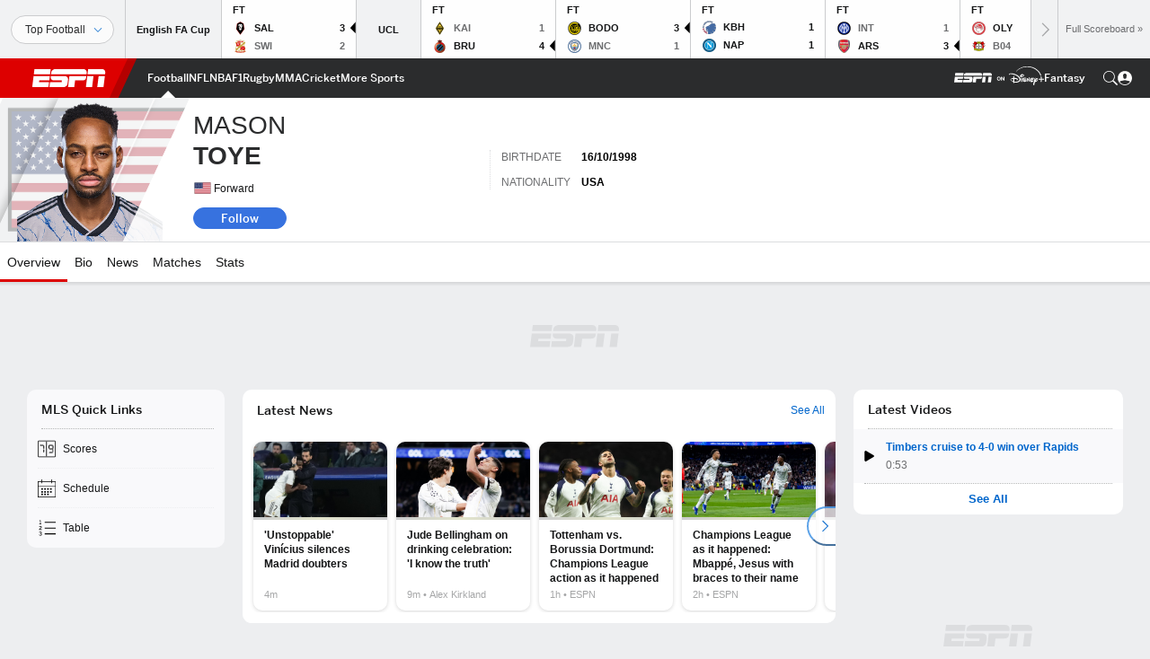

--- FILE ---
content_type: text/html; charset=utf-8
request_url: https://www.google.com/recaptcha/enterprise/anchor?ar=1&k=6LciB_gZAAAAAA_mwJ4G0XZ0BXWvLTt67V7YizXx&co=aHR0cHM6Ly9jZG4ucmVnaXN0ZXJkaXNuZXkuZ28uY29tOjQ0Mw..&hl=en&v=PoyoqOPhxBO7pBk68S4YbpHZ&size=invisible&anchor-ms=20000&execute-ms=30000&cb=43j4ffiechn2
body_size: 48896
content:
<!DOCTYPE HTML><html dir="ltr" lang="en"><head><meta http-equiv="Content-Type" content="text/html; charset=UTF-8">
<meta http-equiv="X-UA-Compatible" content="IE=edge">
<title>reCAPTCHA</title>
<style type="text/css">
/* cyrillic-ext */
@font-face {
  font-family: 'Roboto';
  font-style: normal;
  font-weight: 400;
  font-stretch: 100%;
  src: url(//fonts.gstatic.com/s/roboto/v48/KFO7CnqEu92Fr1ME7kSn66aGLdTylUAMa3GUBHMdazTgWw.woff2) format('woff2');
  unicode-range: U+0460-052F, U+1C80-1C8A, U+20B4, U+2DE0-2DFF, U+A640-A69F, U+FE2E-FE2F;
}
/* cyrillic */
@font-face {
  font-family: 'Roboto';
  font-style: normal;
  font-weight: 400;
  font-stretch: 100%;
  src: url(//fonts.gstatic.com/s/roboto/v48/KFO7CnqEu92Fr1ME7kSn66aGLdTylUAMa3iUBHMdazTgWw.woff2) format('woff2');
  unicode-range: U+0301, U+0400-045F, U+0490-0491, U+04B0-04B1, U+2116;
}
/* greek-ext */
@font-face {
  font-family: 'Roboto';
  font-style: normal;
  font-weight: 400;
  font-stretch: 100%;
  src: url(//fonts.gstatic.com/s/roboto/v48/KFO7CnqEu92Fr1ME7kSn66aGLdTylUAMa3CUBHMdazTgWw.woff2) format('woff2');
  unicode-range: U+1F00-1FFF;
}
/* greek */
@font-face {
  font-family: 'Roboto';
  font-style: normal;
  font-weight: 400;
  font-stretch: 100%;
  src: url(//fonts.gstatic.com/s/roboto/v48/KFO7CnqEu92Fr1ME7kSn66aGLdTylUAMa3-UBHMdazTgWw.woff2) format('woff2');
  unicode-range: U+0370-0377, U+037A-037F, U+0384-038A, U+038C, U+038E-03A1, U+03A3-03FF;
}
/* math */
@font-face {
  font-family: 'Roboto';
  font-style: normal;
  font-weight: 400;
  font-stretch: 100%;
  src: url(//fonts.gstatic.com/s/roboto/v48/KFO7CnqEu92Fr1ME7kSn66aGLdTylUAMawCUBHMdazTgWw.woff2) format('woff2');
  unicode-range: U+0302-0303, U+0305, U+0307-0308, U+0310, U+0312, U+0315, U+031A, U+0326-0327, U+032C, U+032F-0330, U+0332-0333, U+0338, U+033A, U+0346, U+034D, U+0391-03A1, U+03A3-03A9, U+03B1-03C9, U+03D1, U+03D5-03D6, U+03F0-03F1, U+03F4-03F5, U+2016-2017, U+2034-2038, U+203C, U+2040, U+2043, U+2047, U+2050, U+2057, U+205F, U+2070-2071, U+2074-208E, U+2090-209C, U+20D0-20DC, U+20E1, U+20E5-20EF, U+2100-2112, U+2114-2115, U+2117-2121, U+2123-214F, U+2190, U+2192, U+2194-21AE, U+21B0-21E5, U+21F1-21F2, U+21F4-2211, U+2213-2214, U+2216-22FF, U+2308-230B, U+2310, U+2319, U+231C-2321, U+2336-237A, U+237C, U+2395, U+239B-23B7, U+23D0, U+23DC-23E1, U+2474-2475, U+25AF, U+25B3, U+25B7, U+25BD, U+25C1, U+25CA, U+25CC, U+25FB, U+266D-266F, U+27C0-27FF, U+2900-2AFF, U+2B0E-2B11, U+2B30-2B4C, U+2BFE, U+3030, U+FF5B, U+FF5D, U+1D400-1D7FF, U+1EE00-1EEFF;
}
/* symbols */
@font-face {
  font-family: 'Roboto';
  font-style: normal;
  font-weight: 400;
  font-stretch: 100%;
  src: url(//fonts.gstatic.com/s/roboto/v48/KFO7CnqEu92Fr1ME7kSn66aGLdTylUAMaxKUBHMdazTgWw.woff2) format('woff2');
  unicode-range: U+0001-000C, U+000E-001F, U+007F-009F, U+20DD-20E0, U+20E2-20E4, U+2150-218F, U+2190, U+2192, U+2194-2199, U+21AF, U+21E6-21F0, U+21F3, U+2218-2219, U+2299, U+22C4-22C6, U+2300-243F, U+2440-244A, U+2460-24FF, U+25A0-27BF, U+2800-28FF, U+2921-2922, U+2981, U+29BF, U+29EB, U+2B00-2BFF, U+4DC0-4DFF, U+FFF9-FFFB, U+10140-1018E, U+10190-1019C, U+101A0, U+101D0-101FD, U+102E0-102FB, U+10E60-10E7E, U+1D2C0-1D2D3, U+1D2E0-1D37F, U+1F000-1F0FF, U+1F100-1F1AD, U+1F1E6-1F1FF, U+1F30D-1F30F, U+1F315, U+1F31C, U+1F31E, U+1F320-1F32C, U+1F336, U+1F378, U+1F37D, U+1F382, U+1F393-1F39F, U+1F3A7-1F3A8, U+1F3AC-1F3AF, U+1F3C2, U+1F3C4-1F3C6, U+1F3CA-1F3CE, U+1F3D4-1F3E0, U+1F3ED, U+1F3F1-1F3F3, U+1F3F5-1F3F7, U+1F408, U+1F415, U+1F41F, U+1F426, U+1F43F, U+1F441-1F442, U+1F444, U+1F446-1F449, U+1F44C-1F44E, U+1F453, U+1F46A, U+1F47D, U+1F4A3, U+1F4B0, U+1F4B3, U+1F4B9, U+1F4BB, U+1F4BF, U+1F4C8-1F4CB, U+1F4D6, U+1F4DA, U+1F4DF, U+1F4E3-1F4E6, U+1F4EA-1F4ED, U+1F4F7, U+1F4F9-1F4FB, U+1F4FD-1F4FE, U+1F503, U+1F507-1F50B, U+1F50D, U+1F512-1F513, U+1F53E-1F54A, U+1F54F-1F5FA, U+1F610, U+1F650-1F67F, U+1F687, U+1F68D, U+1F691, U+1F694, U+1F698, U+1F6AD, U+1F6B2, U+1F6B9-1F6BA, U+1F6BC, U+1F6C6-1F6CF, U+1F6D3-1F6D7, U+1F6E0-1F6EA, U+1F6F0-1F6F3, U+1F6F7-1F6FC, U+1F700-1F7FF, U+1F800-1F80B, U+1F810-1F847, U+1F850-1F859, U+1F860-1F887, U+1F890-1F8AD, U+1F8B0-1F8BB, U+1F8C0-1F8C1, U+1F900-1F90B, U+1F93B, U+1F946, U+1F984, U+1F996, U+1F9E9, U+1FA00-1FA6F, U+1FA70-1FA7C, U+1FA80-1FA89, U+1FA8F-1FAC6, U+1FACE-1FADC, U+1FADF-1FAE9, U+1FAF0-1FAF8, U+1FB00-1FBFF;
}
/* vietnamese */
@font-face {
  font-family: 'Roboto';
  font-style: normal;
  font-weight: 400;
  font-stretch: 100%;
  src: url(//fonts.gstatic.com/s/roboto/v48/KFO7CnqEu92Fr1ME7kSn66aGLdTylUAMa3OUBHMdazTgWw.woff2) format('woff2');
  unicode-range: U+0102-0103, U+0110-0111, U+0128-0129, U+0168-0169, U+01A0-01A1, U+01AF-01B0, U+0300-0301, U+0303-0304, U+0308-0309, U+0323, U+0329, U+1EA0-1EF9, U+20AB;
}
/* latin-ext */
@font-face {
  font-family: 'Roboto';
  font-style: normal;
  font-weight: 400;
  font-stretch: 100%;
  src: url(//fonts.gstatic.com/s/roboto/v48/KFO7CnqEu92Fr1ME7kSn66aGLdTylUAMa3KUBHMdazTgWw.woff2) format('woff2');
  unicode-range: U+0100-02BA, U+02BD-02C5, U+02C7-02CC, U+02CE-02D7, U+02DD-02FF, U+0304, U+0308, U+0329, U+1D00-1DBF, U+1E00-1E9F, U+1EF2-1EFF, U+2020, U+20A0-20AB, U+20AD-20C0, U+2113, U+2C60-2C7F, U+A720-A7FF;
}
/* latin */
@font-face {
  font-family: 'Roboto';
  font-style: normal;
  font-weight: 400;
  font-stretch: 100%;
  src: url(//fonts.gstatic.com/s/roboto/v48/KFO7CnqEu92Fr1ME7kSn66aGLdTylUAMa3yUBHMdazQ.woff2) format('woff2');
  unicode-range: U+0000-00FF, U+0131, U+0152-0153, U+02BB-02BC, U+02C6, U+02DA, U+02DC, U+0304, U+0308, U+0329, U+2000-206F, U+20AC, U+2122, U+2191, U+2193, U+2212, U+2215, U+FEFF, U+FFFD;
}
/* cyrillic-ext */
@font-face {
  font-family: 'Roboto';
  font-style: normal;
  font-weight: 500;
  font-stretch: 100%;
  src: url(//fonts.gstatic.com/s/roboto/v48/KFO7CnqEu92Fr1ME7kSn66aGLdTylUAMa3GUBHMdazTgWw.woff2) format('woff2');
  unicode-range: U+0460-052F, U+1C80-1C8A, U+20B4, U+2DE0-2DFF, U+A640-A69F, U+FE2E-FE2F;
}
/* cyrillic */
@font-face {
  font-family: 'Roboto';
  font-style: normal;
  font-weight: 500;
  font-stretch: 100%;
  src: url(//fonts.gstatic.com/s/roboto/v48/KFO7CnqEu92Fr1ME7kSn66aGLdTylUAMa3iUBHMdazTgWw.woff2) format('woff2');
  unicode-range: U+0301, U+0400-045F, U+0490-0491, U+04B0-04B1, U+2116;
}
/* greek-ext */
@font-face {
  font-family: 'Roboto';
  font-style: normal;
  font-weight: 500;
  font-stretch: 100%;
  src: url(//fonts.gstatic.com/s/roboto/v48/KFO7CnqEu92Fr1ME7kSn66aGLdTylUAMa3CUBHMdazTgWw.woff2) format('woff2');
  unicode-range: U+1F00-1FFF;
}
/* greek */
@font-face {
  font-family: 'Roboto';
  font-style: normal;
  font-weight: 500;
  font-stretch: 100%;
  src: url(//fonts.gstatic.com/s/roboto/v48/KFO7CnqEu92Fr1ME7kSn66aGLdTylUAMa3-UBHMdazTgWw.woff2) format('woff2');
  unicode-range: U+0370-0377, U+037A-037F, U+0384-038A, U+038C, U+038E-03A1, U+03A3-03FF;
}
/* math */
@font-face {
  font-family: 'Roboto';
  font-style: normal;
  font-weight: 500;
  font-stretch: 100%;
  src: url(//fonts.gstatic.com/s/roboto/v48/KFO7CnqEu92Fr1ME7kSn66aGLdTylUAMawCUBHMdazTgWw.woff2) format('woff2');
  unicode-range: U+0302-0303, U+0305, U+0307-0308, U+0310, U+0312, U+0315, U+031A, U+0326-0327, U+032C, U+032F-0330, U+0332-0333, U+0338, U+033A, U+0346, U+034D, U+0391-03A1, U+03A3-03A9, U+03B1-03C9, U+03D1, U+03D5-03D6, U+03F0-03F1, U+03F4-03F5, U+2016-2017, U+2034-2038, U+203C, U+2040, U+2043, U+2047, U+2050, U+2057, U+205F, U+2070-2071, U+2074-208E, U+2090-209C, U+20D0-20DC, U+20E1, U+20E5-20EF, U+2100-2112, U+2114-2115, U+2117-2121, U+2123-214F, U+2190, U+2192, U+2194-21AE, U+21B0-21E5, U+21F1-21F2, U+21F4-2211, U+2213-2214, U+2216-22FF, U+2308-230B, U+2310, U+2319, U+231C-2321, U+2336-237A, U+237C, U+2395, U+239B-23B7, U+23D0, U+23DC-23E1, U+2474-2475, U+25AF, U+25B3, U+25B7, U+25BD, U+25C1, U+25CA, U+25CC, U+25FB, U+266D-266F, U+27C0-27FF, U+2900-2AFF, U+2B0E-2B11, U+2B30-2B4C, U+2BFE, U+3030, U+FF5B, U+FF5D, U+1D400-1D7FF, U+1EE00-1EEFF;
}
/* symbols */
@font-face {
  font-family: 'Roboto';
  font-style: normal;
  font-weight: 500;
  font-stretch: 100%;
  src: url(//fonts.gstatic.com/s/roboto/v48/KFO7CnqEu92Fr1ME7kSn66aGLdTylUAMaxKUBHMdazTgWw.woff2) format('woff2');
  unicode-range: U+0001-000C, U+000E-001F, U+007F-009F, U+20DD-20E0, U+20E2-20E4, U+2150-218F, U+2190, U+2192, U+2194-2199, U+21AF, U+21E6-21F0, U+21F3, U+2218-2219, U+2299, U+22C4-22C6, U+2300-243F, U+2440-244A, U+2460-24FF, U+25A0-27BF, U+2800-28FF, U+2921-2922, U+2981, U+29BF, U+29EB, U+2B00-2BFF, U+4DC0-4DFF, U+FFF9-FFFB, U+10140-1018E, U+10190-1019C, U+101A0, U+101D0-101FD, U+102E0-102FB, U+10E60-10E7E, U+1D2C0-1D2D3, U+1D2E0-1D37F, U+1F000-1F0FF, U+1F100-1F1AD, U+1F1E6-1F1FF, U+1F30D-1F30F, U+1F315, U+1F31C, U+1F31E, U+1F320-1F32C, U+1F336, U+1F378, U+1F37D, U+1F382, U+1F393-1F39F, U+1F3A7-1F3A8, U+1F3AC-1F3AF, U+1F3C2, U+1F3C4-1F3C6, U+1F3CA-1F3CE, U+1F3D4-1F3E0, U+1F3ED, U+1F3F1-1F3F3, U+1F3F5-1F3F7, U+1F408, U+1F415, U+1F41F, U+1F426, U+1F43F, U+1F441-1F442, U+1F444, U+1F446-1F449, U+1F44C-1F44E, U+1F453, U+1F46A, U+1F47D, U+1F4A3, U+1F4B0, U+1F4B3, U+1F4B9, U+1F4BB, U+1F4BF, U+1F4C8-1F4CB, U+1F4D6, U+1F4DA, U+1F4DF, U+1F4E3-1F4E6, U+1F4EA-1F4ED, U+1F4F7, U+1F4F9-1F4FB, U+1F4FD-1F4FE, U+1F503, U+1F507-1F50B, U+1F50D, U+1F512-1F513, U+1F53E-1F54A, U+1F54F-1F5FA, U+1F610, U+1F650-1F67F, U+1F687, U+1F68D, U+1F691, U+1F694, U+1F698, U+1F6AD, U+1F6B2, U+1F6B9-1F6BA, U+1F6BC, U+1F6C6-1F6CF, U+1F6D3-1F6D7, U+1F6E0-1F6EA, U+1F6F0-1F6F3, U+1F6F7-1F6FC, U+1F700-1F7FF, U+1F800-1F80B, U+1F810-1F847, U+1F850-1F859, U+1F860-1F887, U+1F890-1F8AD, U+1F8B0-1F8BB, U+1F8C0-1F8C1, U+1F900-1F90B, U+1F93B, U+1F946, U+1F984, U+1F996, U+1F9E9, U+1FA00-1FA6F, U+1FA70-1FA7C, U+1FA80-1FA89, U+1FA8F-1FAC6, U+1FACE-1FADC, U+1FADF-1FAE9, U+1FAF0-1FAF8, U+1FB00-1FBFF;
}
/* vietnamese */
@font-face {
  font-family: 'Roboto';
  font-style: normal;
  font-weight: 500;
  font-stretch: 100%;
  src: url(//fonts.gstatic.com/s/roboto/v48/KFO7CnqEu92Fr1ME7kSn66aGLdTylUAMa3OUBHMdazTgWw.woff2) format('woff2');
  unicode-range: U+0102-0103, U+0110-0111, U+0128-0129, U+0168-0169, U+01A0-01A1, U+01AF-01B0, U+0300-0301, U+0303-0304, U+0308-0309, U+0323, U+0329, U+1EA0-1EF9, U+20AB;
}
/* latin-ext */
@font-face {
  font-family: 'Roboto';
  font-style: normal;
  font-weight: 500;
  font-stretch: 100%;
  src: url(//fonts.gstatic.com/s/roboto/v48/KFO7CnqEu92Fr1ME7kSn66aGLdTylUAMa3KUBHMdazTgWw.woff2) format('woff2');
  unicode-range: U+0100-02BA, U+02BD-02C5, U+02C7-02CC, U+02CE-02D7, U+02DD-02FF, U+0304, U+0308, U+0329, U+1D00-1DBF, U+1E00-1E9F, U+1EF2-1EFF, U+2020, U+20A0-20AB, U+20AD-20C0, U+2113, U+2C60-2C7F, U+A720-A7FF;
}
/* latin */
@font-face {
  font-family: 'Roboto';
  font-style: normal;
  font-weight: 500;
  font-stretch: 100%;
  src: url(//fonts.gstatic.com/s/roboto/v48/KFO7CnqEu92Fr1ME7kSn66aGLdTylUAMa3yUBHMdazQ.woff2) format('woff2');
  unicode-range: U+0000-00FF, U+0131, U+0152-0153, U+02BB-02BC, U+02C6, U+02DA, U+02DC, U+0304, U+0308, U+0329, U+2000-206F, U+20AC, U+2122, U+2191, U+2193, U+2212, U+2215, U+FEFF, U+FFFD;
}
/* cyrillic-ext */
@font-face {
  font-family: 'Roboto';
  font-style: normal;
  font-weight: 900;
  font-stretch: 100%;
  src: url(//fonts.gstatic.com/s/roboto/v48/KFO7CnqEu92Fr1ME7kSn66aGLdTylUAMa3GUBHMdazTgWw.woff2) format('woff2');
  unicode-range: U+0460-052F, U+1C80-1C8A, U+20B4, U+2DE0-2DFF, U+A640-A69F, U+FE2E-FE2F;
}
/* cyrillic */
@font-face {
  font-family: 'Roboto';
  font-style: normal;
  font-weight: 900;
  font-stretch: 100%;
  src: url(//fonts.gstatic.com/s/roboto/v48/KFO7CnqEu92Fr1ME7kSn66aGLdTylUAMa3iUBHMdazTgWw.woff2) format('woff2');
  unicode-range: U+0301, U+0400-045F, U+0490-0491, U+04B0-04B1, U+2116;
}
/* greek-ext */
@font-face {
  font-family: 'Roboto';
  font-style: normal;
  font-weight: 900;
  font-stretch: 100%;
  src: url(//fonts.gstatic.com/s/roboto/v48/KFO7CnqEu92Fr1ME7kSn66aGLdTylUAMa3CUBHMdazTgWw.woff2) format('woff2');
  unicode-range: U+1F00-1FFF;
}
/* greek */
@font-face {
  font-family: 'Roboto';
  font-style: normal;
  font-weight: 900;
  font-stretch: 100%;
  src: url(//fonts.gstatic.com/s/roboto/v48/KFO7CnqEu92Fr1ME7kSn66aGLdTylUAMa3-UBHMdazTgWw.woff2) format('woff2');
  unicode-range: U+0370-0377, U+037A-037F, U+0384-038A, U+038C, U+038E-03A1, U+03A3-03FF;
}
/* math */
@font-face {
  font-family: 'Roboto';
  font-style: normal;
  font-weight: 900;
  font-stretch: 100%;
  src: url(//fonts.gstatic.com/s/roboto/v48/KFO7CnqEu92Fr1ME7kSn66aGLdTylUAMawCUBHMdazTgWw.woff2) format('woff2');
  unicode-range: U+0302-0303, U+0305, U+0307-0308, U+0310, U+0312, U+0315, U+031A, U+0326-0327, U+032C, U+032F-0330, U+0332-0333, U+0338, U+033A, U+0346, U+034D, U+0391-03A1, U+03A3-03A9, U+03B1-03C9, U+03D1, U+03D5-03D6, U+03F0-03F1, U+03F4-03F5, U+2016-2017, U+2034-2038, U+203C, U+2040, U+2043, U+2047, U+2050, U+2057, U+205F, U+2070-2071, U+2074-208E, U+2090-209C, U+20D0-20DC, U+20E1, U+20E5-20EF, U+2100-2112, U+2114-2115, U+2117-2121, U+2123-214F, U+2190, U+2192, U+2194-21AE, U+21B0-21E5, U+21F1-21F2, U+21F4-2211, U+2213-2214, U+2216-22FF, U+2308-230B, U+2310, U+2319, U+231C-2321, U+2336-237A, U+237C, U+2395, U+239B-23B7, U+23D0, U+23DC-23E1, U+2474-2475, U+25AF, U+25B3, U+25B7, U+25BD, U+25C1, U+25CA, U+25CC, U+25FB, U+266D-266F, U+27C0-27FF, U+2900-2AFF, U+2B0E-2B11, U+2B30-2B4C, U+2BFE, U+3030, U+FF5B, U+FF5D, U+1D400-1D7FF, U+1EE00-1EEFF;
}
/* symbols */
@font-face {
  font-family: 'Roboto';
  font-style: normal;
  font-weight: 900;
  font-stretch: 100%;
  src: url(//fonts.gstatic.com/s/roboto/v48/KFO7CnqEu92Fr1ME7kSn66aGLdTylUAMaxKUBHMdazTgWw.woff2) format('woff2');
  unicode-range: U+0001-000C, U+000E-001F, U+007F-009F, U+20DD-20E0, U+20E2-20E4, U+2150-218F, U+2190, U+2192, U+2194-2199, U+21AF, U+21E6-21F0, U+21F3, U+2218-2219, U+2299, U+22C4-22C6, U+2300-243F, U+2440-244A, U+2460-24FF, U+25A0-27BF, U+2800-28FF, U+2921-2922, U+2981, U+29BF, U+29EB, U+2B00-2BFF, U+4DC0-4DFF, U+FFF9-FFFB, U+10140-1018E, U+10190-1019C, U+101A0, U+101D0-101FD, U+102E0-102FB, U+10E60-10E7E, U+1D2C0-1D2D3, U+1D2E0-1D37F, U+1F000-1F0FF, U+1F100-1F1AD, U+1F1E6-1F1FF, U+1F30D-1F30F, U+1F315, U+1F31C, U+1F31E, U+1F320-1F32C, U+1F336, U+1F378, U+1F37D, U+1F382, U+1F393-1F39F, U+1F3A7-1F3A8, U+1F3AC-1F3AF, U+1F3C2, U+1F3C4-1F3C6, U+1F3CA-1F3CE, U+1F3D4-1F3E0, U+1F3ED, U+1F3F1-1F3F3, U+1F3F5-1F3F7, U+1F408, U+1F415, U+1F41F, U+1F426, U+1F43F, U+1F441-1F442, U+1F444, U+1F446-1F449, U+1F44C-1F44E, U+1F453, U+1F46A, U+1F47D, U+1F4A3, U+1F4B0, U+1F4B3, U+1F4B9, U+1F4BB, U+1F4BF, U+1F4C8-1F4CB, U+1F4D6, U+1F4DA, U+1F4DF, U+1F4E3-1F4E6, U+1F4EA-1F4ED, U+1F4F7, U+1F4F9-1F4FB, U+1F4FD-1F4FE, U+1F503, U+1F507-1F50B, U+1F50D, U+1F512-1F513, U+1F53E-1F54A, U+1F54F-1F5FA, U+1F610, U+1F650-1F67F, U+1F687, U+1F68D, U+1F691, U+1F694, U+1F698, U+1F6AD, U+1F6B2, U+1F6B9-1F6BA, U+1F6BC, U+1F6C6-1F6CF, U+1F6D3-1F6D7, U+1F6E0-1F6EA, U+1F6F0-1F6F3, U+1F6F7-1F6FC, U+1F700-1F7FF, U+1F800-1F80B, U+1F810-1F847, U+1F850-1F859, U+1F860-1F887, U+1F890-1F8AD, U+1F8B0-1F8BB, U+1F8C0-1F8C1, U+1F900-1F90B, U+1F93B, U+1F946, U+1F984, U+1F996, U+1F9E9, U+1FA00-1FA6F, U+1FA70-1FA7C, U+1FA80-1FA89, U+1FA8F-1FAC6, U+1FACE-1FADC, U+1FADF-1FAE9, U+1FAF0-1FAF8, U+1FB00-1FBFF;
}
/* vietnamese */
@font-face {
  font-family: 'Roboto';
  font-style: normal;
  font-weight: 900;
  font-stretch: 100%;
  src: url(//fonts.gstatic.com/s/roboto/v48/KFO7CnqEu92Fr1ME7kSn66aGLdTylUAMa3OUBHMdazTgWw.woff2) format('woff2');
  unicode-range: U+0102-0103, U+0110-0111, U+0128-0129, U+0168-0169, U+01A0-01A1, U+01AF-01B0, U+0300-0301, U+0303-0304, U+0308-0309, U+0323, U+0329, U+1EA0-1EF9, U+20AB;
}
/* latin-ext */
@font-face {
  font-family: 'Roboto';
  font-style: normal;
  font-weight: 900;
  font-stretch: 100%;
  src: url(//fonts.gstatic.com/s/roboto/v48/KFO7CnqEu92Fr1ME7kSn66aGLdTylUAMa3KUBHMdazTgWw.woff2) format('woff2');
  unicode-range: U+0100-02BA, U+02BD-02C5, U+02C7-02CC, U+02CE-02D7, U+02DD-02FF, U+0304, U+0308, U+0329, U+1D00-1DBF, U+1E00-1E9F, U+1EF2-1EFF, U+2020, U+20A0-20AB, U+20AD-20C0, U+2113, U+2C60-2C7F, U+A720-A7FF;
}
/* latin */
@font-face {
  font-family: 'Roboto';
  font-style: normal;
  font-weight: 900;
  font-stretch: 100%;
  src: url(//fonts.gstatic.com/s/roboto/v48/KFO7CnqEu92Fr1ME7kSn66aGLdTylUAMa3yUBHMdazQ.woff2) format('woff2');
  unicode-range: U+0000-00FF, U+0131, U+0152-0153, U+02BB-02BC, U+02C6, U+02DA, U+02DC, U+0304, U+0308, U+0329, U+2000-206F, U+20AC, U+2122, U+2191, U+2193, U+2212, U+2215, U+FEFF, U+FFFD;
}

</style>
<link rel="stylesheet" type="text/css" href="https://www.gstatic.com/recaptcha/releases/PoyoqOPhxBO7pBk68S4YbpHZ/styles__ltr.css">
<script nonce="ESel9W8pxDfVHmjiBUoQZA" type="text/javascript">window['__recaptcha_api'] = 'https://www.google.com/recaptcha/enterprise/';</script>
<script type="text/javascript" src="https://www.gstatic.com/recaptcha/releases/PoyoqOPhxBO7pBk68S4YbpHZ/recaptcha__en.js" nonce="ESel9W8pxDfVHmjiBUoQZA">
      
    </script></head>
<body><div id="rc-anchor-alert" class="rc-anchor-alert"></div>
<input type="hidden" id="recaptcha-token" value="[base64]">
<script type="text/javascript" nonce="ESel9W8pxDfVHmjiBUoQZA">
      recaptcha.anchor.Main.init("[\x22ainput\x22,[\x22bgdata\x22,\x22\x22,\[base64]/[base64]/[base64]/bmV3IHJbeF0oY1swXSk6RT09Mj9uZXcgclt4XShjWzBdLGNbMV0pOkU9PTM/bmV3IHJbeF0oY1swXSxjWzFdLGNbMl0pOkU9PTQ/[base64]/[base64]/[base64]/[base64]/[base64]/[base64]/[base64]/[base64]\x22,\[base64]\\u003d\\u003d\x22,\x22YcK5wow7S8Kpw5ArwqrClx0VwplAw4nDgCfDvDshJ8OKFMOEbDdzwoMOTMKYHMOtTRp7OErDvQ3Dh0rCgx/[base64]/clTDgMK/w6XDlA4dwpB2w6/CuMK+LMKgBMOgLwZdwpFwW8OfOm8XwrrDnQLDumB3wqpuAy7DisKXH1F/DDvDp8OWwpcWG8KWw5/[base64]/ZUYewrDDmU4BFj3CjcKbH8KzAVHDssOWY8OtXMKfXUXDsgrCmMOjaVkCfsOeZcKPwqnDv1/DrXUTwo/DisOHc8O3w6nCn1fDrcONw7vDoMKRCsOuwqXDsyBVw6RXB8Kzw4fDv2lybX7DlhtDw7rCusK4csOMw5LDg8KeJ8Kqw6R/X8OFcMK0HMK1CmIYwpd5wr9dwopMwpfDq3pSwrhqZX7CinQ9wp7DlMOuBxwRXX9pVwfDsMOgwr3DniBow6cAOwp9IkRiwr0DRUImAmkVBFvCii5Nw47DkzDCqcKKw7nCvHJaMFU2wrPDhmXCqsO/w7hdw7J6w5HDj8KEwr4hSAzCqsKpwpIrwpZ5wrrCvcK9w5TDmmFEXyB+w4NxC34YYDPDq8KUwo9oRVJyY0cEwqPCjEDDkFjDhj7ChCHDs8K5cyQVw4XDrANEw7HCssOsEjvDvcOjaMK/[base64]/ChCMtNmwKOsOqwrped8OHw7jCpsKke8O8S8O3wqN9wrfDuW7CncKfaFkULjPDn8KuJMOtwqzDk8KiTxTDqgvDmGRAw4TCsMOew6RYwqPCmXbDn23Dngkaf3UEScKfZsOpfsOfwqo1woc/BDLDrmdrw6VaCFjDusOmw4pgbMKBwoc1SGlmw4Vdw7IlTMOceTLDuGwERMO/MjghO8KLwp4qw7fDusOCSyzDkyjDjhHCs8O5BA7Cp8OGw5zDiEnCtsObw4/Dmj1uw67CvsOgMTVqwpczw6VdBE/Dnmd9McO3wpNOwrbDvzVFwoNBScKQd8KSwrrClcKmw6TCj0MUwppnwo3CtsOYwrfDn1nDtcOIOMKwwobCigxXDWZhGxnCucO2wp57w4gAwrcGM8KbAMKNwojDuhPCqAUBwq10FWHDv8KvwoZfamYtLcKtwr8Gf8KdZEpmw7I6wqZ8HyvCpsKVw5nCksOlMSdnw7/DlcOfwp3DoQjDmU/DoHPCnMOow6NHw74Qw6zDowrCrhIDwpcHXirDisKfPhvDssKNGhrClsKVc8KNdT/DvMK3w5nCoVU6C8OYwpbCoB0dw4ZVwrrDpAo5woAQVSBQUcOtwpdBw7wXw6gTL15Iw60SwrxHDkg/N8O2w4TDuWVcw6lkV1I4aHTDhsO2w4dKfcOkKcOuNMOmJsKlwrTCjjUxw5HCvsKUK8K+w6xNBMO2bBpXFUZJwqA3wr9/[base64]/Ct8OVTHvDqHFiwqDDmAEaw4TCoH/[base64]/DvsOCckc1SAhrwrxyJMOOwo3DpMOWwqlfRcKmw44gQMOywo4hTsOdNzfCnMKVXmPCv8O5NxwsSMKfwqdxaBc0NyPCq8K3S14McQ/DgEVrw7/CpwkIw7DCuxzDqR5yw73CjcODQBPCucO6SMKFwrNrd8Oxw6Fgw4dAwoHDmcOGwokvRivDn8OOEXoawo7CqRpQJMKJMlrDg1MbQFfDnMKpcl/CjcOnw4AMwqfDpMKeAsObVBvDncO2GnpYEn01BMOMJlYhw6lUI8O7w5XCj1ZCL0HCsATCgg8IScO0woJTeEIqbBrCk8Kww7ERIsKJecO0fQlKw5dmworCpCvChsKww5/Dg8KFw73DiDM5wpbCiVAMwq/[base64]/XMOeQ3UJw47Ctn8Dw7owNm/Ds8KZwqbDmcKYw4rCpMOQcsKGw6fCjsK+dMOww5TDq8K4wpvDoQYVO8KZwpXDvMOLwpgbECVYQ8OQw5/DkjtRw7FHw5LDnWdaw7rDsUzCm8KVw7nDtsOnwr7ClsKcOcOvJMK2eMOswrxWwrBmw6Qpw6rDjMO4wpQ3JMK2HkzCsRfDjwPDrMOHw4TClFnChsOybQ9tWDrCg2/Cl8OpFsK4RGbCjcK/BXQWX8OXVXnCq8KyNsO6w6hBQXEdw6DDt8K1wpbDlD4YwonDhsKVEcK/BcOofBTDoylHeTzChEnCsAPDhgMlwrVNEcOtw4VWKcOCacOyJsO7wr5GDDPDvsK8w6AOPMO5wqwawpfCoDhDw4bDixttU14ELyzCjcK7w6tGw6PDhsOLw75Zw6XDvEsxw7dfScKvR8O7bMKOwr7CksKGTjTCqkkbwr4iwqcKwr4lw5t7E8O/w4/ChBQ/FMOxKSbDrMOKBGbDqgFIJ0jDvA/[base64]/DgcKAL1LCv8K7IGHDqFjDgTXDtA1wWsO1H8OBHsO7wpROw58qwpbDgcK+woTCuT/CqcOuwr8Ww4/DnljDmlFUOhQkKiXCnMKEwqInB8O9wqNIwqAUwqA8fsK4w6LCosOGMytPfMOmwqxzw6rClA56OMOLbkHCk8KkBcKGfcKFw5wLw5UUVMOIPsK8CsOMw4HDiMKMw4jCpcK3ITPDl8Kzwqs8w4/Ckgpzwr0vwq3Dr05dwrbCq11RwrrDn8KrFDEiBcKPw6hxO07DtQnDr8KfwpgtwrHDpUHDlsKywoNVJgtUwrsBwr3DmMK/A8O8w5fCtcKWw7Nnw7rCjsOmw6oPE8KNw6cuwpLCuV4SLRkGw5fDjXYhw5PCrMKGKsOTwrZFIsOsXsOYwrAkwrrDg8OCwqLDvRDDkgPDsirDgCzCqsOESxTDlMOFw5wxYlDDnW7CmU3DpQzDpxsowo/[base64]/Dk8OrDsKxEsO7b8OuK8Kdw4fDl8Oqwo3DqSvChsOpQcOawrskXkfDvALCv8O/w6TCpcObw6rCimDCksO6wooBd8KVcsK7U0QRw5MYw7g7Z2QRGcORUx/DgyjCsMOdShbCkh/[base64]/CmFrDh8OCw4MowqxQw7bDsSZSFsObWjlVw7zDnlLDpsORw611wrbCu8OkeEJGOMO/woPDv8KxY8Oaw7lVw5kLw5llHcOrw7fCpsOzwo7Cg8OiwoV3F8OJF2LCnSZMwoU7w4JkK8KbDARhBCLCnsK8ZSR1Mk9ww7MDwq/CgB/ConR8wooEMMO3ZsOowoZDb8OCF2k1wq7CtMKJfMOXwo/DqnlaN8KEw47DnMOwGg7Dg8O1GsOww6fDlMKoCsOxeMOwwobDmVABw6wcw6rDu31+DcOCDTs3w4HCqBXDusKVJMKIHsOEw7fCgcKIQsKxw6HCn8Oww5BTJX4PwpDDicKFwrFIPcOTd8Onw4pffsOtw6JcwrvDo8OGRcO/w4zDlMK8CkPDpADDmsKPw77DrcKwa0pcbsOXX8OFwoUlwowNOkA7KAVPwqrCh3nCkMKLW1bDrXvClE8yYSrDvj9CDcOCYsOBPmHCnH3DhcKNwoNVwrwlBDfCpMKdw4gGRlzCmxDCslplJ8Kgw5fCgkkcw5/Cm8OmAnIPw5bCvMODQw/CrEALwpxAVMKMa8OCw4fDmETCrMO2wqTCoMK5wrt8bcOrwpfCtgwWw4zDg8OCIyLCnRJqKCLClEfDqMOCw61sDjjDk3bCrMOAwpQ4w57DkmDDrykCwpvCl3rCmMOOQQYmBHLCgjnDm8OLwojCrcKoMXnCqHPCmcOHSsO/[base64]/[base64]/Cn8KcejzCqGtdw7HDjMKgwrnCjcOfGDrDnUfDncOqwo0EYi/CmcO2w4zCr8KyLsKrw6sBOnDCu31lAzPDvcOEHTrDmlvDtCJ/wqJ9dhLCmnMhw7rDmggcwqrCscOdw7jCkRPDksKhw7hAw57DssOLw5V5w6JWwp7CnjjDgcOCe2kmTcOaMFYzIsO4wqfCrMObw4jClcK2w7nCocK/eWrDocO0wpnDmcOVP000w4d4KhFgOsOHF8OhRsK3w61Zw7p/RiYPw4TDgQtWwpQ1w4bCsQxHwrDCncOvw7vCvSBfLB99aSjCnsONEQwwwoV7Y8Oaw4ZBc8OkL8KewrHDsS/DocOJw7bCqhtSwp/DpAHCssOlZMK0w6vCmRVpw6Y9H8OBw6l8AlfCr31GacODwqzDtsOPw5rCkQNxwpYcKzHCuzLCtXHDg8ODYwATw73DqcOhw73DhMKjwpbDi8OJBRzDpsKjw7zDsWQlwobChWPDu8K3dcK/wp7Cl8K1PRPDikLCgcKSHcKtwoTCjGZ5w6DCn8O4w6RpJ8KJGGfClsKqa0dXw4/[base64]/[base64]/Do8OhwopFwrvCnMOFw4rCosOzw67DucODwrLCoMKrFsOTNMOpwp3CgHhYw5XCmCtva8OQCggzEsOnw7JBwppXw6zDs8OIMU9ZwrI1ccOuwopDw5zCgXrChFrCgU89wqDCintfw798DRXCm13Ds8OdFcOlTW02ccKcOMOUEWbCtQnCicK/[base64]/wrN0w6IGK8KAZMOvasKZw5xgbB7DrMKqw6MRZMOaXQDCmMKdwojDmMOicz7CuRYAQ8Ohw4nCvkTCh1zCuyfCoMKlPcOlw4lWJsOdeiA8MMOHw5nDnMKqwrZqXVXDisOMw5DDoGjCkCPCkwQ6HcKjU8KHwoLCkMOwwrLDjnLDjsKlTcKBDmXDocOHwpNbHj/DhRrDisOORSlww54Pw4hYwpASw4DDpsKpZ8ODwqnCocOAVUNqw708wqVGMcOIWixVwohow6DCo8KKXlsEP8Omw67Cr8Obwr7CkE4KBcOdEsKldCkEe37CrH0ew5fDi8O/wqLCscKbwp3Dh8Kqw6YFwpDCtUkfwoEMPyBlf8Krw6DDnC/CpgfCsC9nw4vCocOQDWbCuyR8KVzCuFTCmWMOwphLw5/[base64]/ChMOBFsKlw6M6ZsKuDMKjasKRaER3KMOTL052KhLCpinDvSBFNcOmw4LDmsObw4QpE17DoF8wwq7DvR/[base64]/EcO+H8O2MmsYwpLDslfDosOKfsK2wpbDq8OXwq8/[base64]/DtwUPacOrwrbCrcKBcsOQHsKUwo1HbcOODBYxF8O/w7XCgcKDwoJkw4FMd3HCogTDkMK1w7PDocORcB51U08tM3vDqGfCjWDDkitWwqjCh3/DvAbCoMKbw5E6wpkBLGVcY8OJw6/DpUg9wrPCjnNiwrjCgRABw5cDwoJowrM6w6HCrMKFHMOMwqt2X3NZw6HDil/CscKRSylHwpvDoUlkRsOQeRQYJ0lMEsOsw6HCv8KibMObwqvCnD3CnxnCkSk0w4rChxzDhxXDjcOJflQDwqHDqxbDuXzCtMKgYW82dsKZw5l7Di3DvcKAw5fCvcKUXcO3wrRufEcUFTfCugTCvcO5N8K/[base64]/DsnrDomLCosOKw5NOw40Fw5vCnHpLwq1FwqDDqnHCvcKbw4vDtcOpbMOYw7plTDl+wq3Ct8O6w6Y1wpbCkMKeBCbDglfDqAzCpMO1dcOPw65Ow7QewpB8w4ALw6k+w5TDmsKuWMOUwp3DjMK6YsKoa8KrK8K+KcOcw47CoV4/w4wTwpsPwq/[base64]/CpMOkKgzDhH3CmMKkCiDCisOpwojDgHQ6w6tBw7tzGsKTIm1SWAcSw5xtwp3DmRZ9csOBD8KYJMOew43CgcO9BS7CvcOyRMKaGMK4woMTw7lRw6zCrMO3w5sMwoHCgMK+wqsqwr7Dg0XCpz0uwpktwoN7w4DDljZ0Y8KWw5/DmMODbnQxZ8Kjw7RZw57Cq10QwqnDnsOWwo7CtcKvw4TCh8K6DcKpwoRtwocuw6dtw6DCuGc/w6TCmC7DtmPDhQ5pQ8OcwrZ+w7YRIcOyworDnsK1VCjCvg8saA7CkMOCMMO9wrrCjgHCr1EMfMKtw5c9w7FOcitkw7fCncKgPMKCeMKBw598wqvDqzjDr8KrJjbCpC/Cq8Omw6NoPDrDvUZCwqNQw44xM2fCssOmw69nAXbCnMK6VSjDmHEJwrDCmjrCtk/DoyUfwqPDtzDCuBp9BlBqw5rDjxjClsKIfChoa8OrDH/[base64]/DuG8OwpgAKsOqwoHDoV0Uw6ECJMOzw7nCq8Okw7DCj8OAHMKICztvDjTDo8OIw6QOwpdmTlhzw6/[base64]/Cg8Ocw4RYbWUWbcKWw6PDuDzDrcKjE3zCoWBoFxIMwrrDvwZrw5dmZRTCrcOpwoLChCjCrD/[base64]/bcOuw6JGF8KVNsKwakVaw6/[base64]/DrR3Culh7w4bDjGQbw64/w7PDoTfCvmBsw5LCsm59FnN9Z3zDtT4nEsOvU0TDuMONRMORwr9HEMK2wpLCjMO1w4LCoT/Ctl4fOho0JWQiw6PDqh5GU1LCvHVewo3CicO8w6g2DcOKwr/Dj2sHKsKJGADCsnrClEA9w4bCq8KgMUlIw4TDjG/Cj8OtOMOVw7RLwrURw7A8ScOzP8K+w4zCtsK0NzZPw7rDqcKlw5w2XsOKw6TCtQPCqsOUw4Ydw5TCosK2wo7CusKuw6/Du8K2wpgMw4zCrMOqcn1hR8Kow6DDosOUw7szKAMfwq1VQmPCm3PDrMO8wpLDsMKeUcKNES/Dil1wwqQhw5V2wr3CoQLDuMOhTTjDnULDg8Kew6zCuRTDnBjCscKpwo0ZBgrCnzBvwpBswqwmw5Nxd8ObBycJw6fDmcKmwr7CuwjCo1vDoknCsT3CizRzBMOTPWkRPsOdwr7Ckh4zw4jDuS3Cr8KtdcKIdAvCisKuw4TCqXjDrBQ6wo/CjB8LEE9vwrsLC8OVOcOkw5vCjG3DnlnCvcK4C8K0KxcNRQAFw4nDm8K3w5TCsE1sTSXDhTgZUcOMbDQoIjPCjR/Dgjgmw7UmwpoFO8OswpZFwpYaw6x7K8KabUwbICPCh0HCsjc7ejAZWAzDhsKVw7UsworDq8OBw458woPCs8KVLisiwqHDvizCrG90U8OvY8KVwrTChcKWworCnsO/Sl7DpMOfZTPDiBlDIUZPwrFTwqQCw6jCm8KIwoDCk8KowrsqbjPDl0clw6PCgsKldyVCw4VBw7F7w5rCj8Kuw4DDqcO3fxJCwq4Vwr1FTzTCi8KZwrA1wopuwpFZSxPCs8KHanN7EynCisOECcOqwozCk8O5VsKmw50/YsKjwqAKw6PCoMK3WkFAwrxpw7lWwrtQw4vDn8Kbd8KSw5d6ZSLCkUEiw4g+XRNdwrMHwr/[base64]/DuEtJcEpXCsKNVsKoAcKzwrvCrMOKw48mw4pqw63Dky8uwpvCqG/DhXvCgmLCgGIDw5fDg8KPI8K4wqlsZTcYwoHCrsOYN0rCgUQQwosAw49zK8K3VmcCasOlH0/DiTZ7wp1JwqPDrcO2b8K9A8OmwoNVw7fCtcKnQ8K3XMOqb8KULVoIwrfCjcKkCyrCkUDDmsKHdUItZjBeIR3CmsKtJMOew4dNKcK3w5wYClrCuS/Cj1XCmlbCn8OHfjHDhMOvMcKCw6skYsKiDknCrcOOGAQgfMKMHS5yw6REQ8KCVXfDiMKwwozCuh4vfsK9QRkbwq4Ww5fCoMKBE8K6cMO1w7t8wrzDsMKYw7nDmX4ERcOYwr9bwpnDhHosw5/Dty/Ct8KZwq5hwozDvSfDmT57w4hHZsKVw5zCtxPDjMKIwrzDm8Ozw5U1VsOww5YFSMKeD8O4FcOWwoHDqXFiw4FndloTIk4CYi3DtcKEKQ7DjMO1Z8Opw7nCih/[base64]/Vl0owphtwrR7w7/DmcOeXGsUw7bCqcKewrDDk8KzwpXDsMOgO3TDhSQcKsK1wpHCqGExwrN5TWjCpjtFw7PCi8KURxLCocK/RcOuw4DDqTs9H8O/w6LCiBRFMcOUw6Qiw6hiw7TDuyzDgSF5McOewrgowrFiw7gRRcOsVD3CgsK0w5kXW8KTe8KqC1/DscKyAzQIw5liw7LClsKRfCzCv8OFbcOLe8KBTcO8VsKbLsOGw47CtVRXw4hPccORa8Kaw7EBw7tqUMOFcsK+V8O5DsKAw4EpfjfCrl3CrMOowr/CtsK2esOjw5jCtsK9w6J7dMOnNMOKwrAmw6V/w59DwrN9wo7CssOOw5HDlRp/RMKxesKYw4NXwq/[base64]/wqQ+wr8ywrotazvCgcOqwqXDlMKcw6XChlzDi8Kzw7ltC3UEwqJ/wpgWYwbDkcOew7MJwrRzLg3CtsO4JcKHNVcvw7cIMVHCmcOewrXDsMOmbE3Csz/CpsOKSsKPAsKVw6zCg8OOG1J8w6LCrsKvC8OAL27DkCfCt8O7w6hSAFPDnVrCpMOiwp/[base64]/CjsKmHMOuNMO1w4/Dpy5EKcKRwrTDo8KAUcOKwq0PwpnCsTEgw6A3ZMKhwqzCsMOeWMOHH2DDgmcWL2E0XxnDngHChsK9e2cgwrjDknJywr3DsMOVw77CusOxMmvCpSnDqyvDsnVRF8OYN0x/wq3Ci8OlDsObGXoNSMKjwqULw4HDgcOIT8Kvd2nDnR3CvMKSGsO3HsKuw4MQw7DDiwIgSsKxw4kZwpp0wq1Rw4Fhw68Qwr7DpcK4WHHDrgl9TwbClVDChSwzfCEYwqcow6/ClsO0w643BcKIahRlesKXS8K4SMO6w5l6wptpGsOtHEEywoPDjMOGw4LDuhxJBlDCrw0kF8K9eTTCl3fDuSPDu8KQZMOXw5rCusOUU8ORWEXCi8O4wqF7w7UdZcO6woHCuhbClcK+Kil2wohbwpnDiR/[base64]/Di8KASiTChsK8KMOlC8KKAnPDqg7Dk8O/w7vCncOPw4R+wo7CosOCw7vCksK6WGRKCcKywp1sw6fCm1shWzrDuwlUF8OTw4LDpcKFwo4ZAcODIcKYb8KIwrjCjQdKNMOXw4vDqAXDpMONWwMhwqPDsCQWFsO0OGbCkcK+w6MVwq9Qw5/DrBFNw7LDncOzw6LDmkZfwpLDqMOxXWJfwqnCosOJY8OFwpYKe3RpwoIfwpDDhWUmwpbChCpEVzzDsybCsQPDgsKHLMKrwoA6VX/CljvDkCPCglvDgVQ5wrZtwoNTw5PCpD/DiDXClcOjYkzCoF7Dm8KVI8KsFgReFU/DiVkpwoXDusKYw6PCj8OGwpTDhz/CjkbCnGjDqRvDpsKSHsK+wqU1wpZFT357woLCo01iw7gOKlY/[base64]/[base64]/wqrDmnhudcOmXT7CmFlCw6PChsK4UAXDqVoLw47DliPCljN/[base64]/CtsKiYXbCo8KcYj7Cn397wr1WGMKDJhVaw5obwr88wpzDiyzCrQ14w4TDscKSwoxbU8Orwp3DnsKDwpnDt0LCniBsVAnCh8K2YCEUwoFewo16w4rDpRV3PMKNblgyflHChMKhwqvDlElzwpEwC20iRBxLw5p0Kgk5w5B0w50RPT5lwq3CjcKEwq/Dm8Kqwo9wS8O3wrnCqsOEEjvCqHHCvsOmI8OXZMONw6DDpsKmeCUAM3/Cuwl/HsOEKsOAYXF6DmcvwpxKwonCscKgSz45M8KbworDgMKZI8Oqwr/Cn8OQPGzClRt+w6QaMVNiw512w4XDn8KnE8KSAiMPRcK9wpJeQ2pWfUTDgcOdw4Myw4nDlCDDozUef1tUwplKwoDCs8Okwq8fwqDCnTHCrMOTBsOkw5TDlsOeeT/DhEbDqcOUwrx2MScIwp87wppIwobCiF3DvzcwPcO1Xxt6w7fCqjDCmMOQC8KpVsO5HMK6w57ChsKIw7JFATk1w6PCv8Ogw7PDjcK7w4IWTsKoSMOnw5FwwqfDpV/[base64]/DkizDpMOawrLDiRrCp8OHwpkJw5vDvGnDjBMYw6RrMsKOXcK/[base64]/[base64]/DtmpkbnbCmsKZAsK+wrjCjcKywocxw5/CqsK8E3vDmcKjVDXCtcK3eg3CgQLCv8OYU3LClx/DnsOfw6V7YsK1SMKacsKgRybCocOfRcOjQsOJWMK3wq7DqcKHcz1Kw6jCscOsCE7CjsOmFcK3I8O7woVrwoVvUcKXw47DpcOmY8O2GHHComzCkMOWwpgqwqpdw45+w6HCs1nDsm3DnDLCqCjCncKNVMOIwqHCucOowqXDucOcw7DDkBIjK8OhJi/Diwc7w7bCjmYGw4VxYArClzTDgXzCp8O4JsOgT8ObTcKlShtGCEU1wrBmD8Kdw7/[base64]/[base64]/ChUrDi8KYYsOXXsOtXwDDm3tyw7sLfMONwq/DoxZswqUWHcKPIwHDpcOBw5pLwqPCoFYEw4DCqlMjw5jCqwVWw5ofw6E9A0fClcK/fMOBwpNzwqXCn8OmwqfCpGvCmcOoWMKJw5bCl8KDesKhw7XCtUfDsMOWT3jDomcjIMO8woPChsKELRJIw4VOwrAnA3Q7RMOQwprDvsKjwr3CvU3Cg8O9w6tMHhTCqMKwQsKkwo/Ct2IzwoDCjMOswqc6BcO1wqZnacKnHRjCpsO6BSfDmUPCkAbCjwDDjsKawpY8wo3DjQ9MPg0Dw5LCmX/DkgtBCh4VSMOCD8KwTU/CmMOJP2cNIjjDnF7DpcOFw6cqw4zDvsK7wq8cw7Q3w6bDjzLDm8KqdnfCunfCtW82w6vDgMKNw6R/[base64]/DiDfDkcOZw6BewpMtw5/DhMKuDcKQwpdkwqnDgQ3Dtz5WwpfCgEfCm3TDgsOPJsKpasOrDUhcwo10w58QwrTDui1BSw56wpRvCcOqfUYIw7zCvVpcQT/DtsOuMMOzwr9jwqvCpcOJRsKAw4bDv8KNPwnDhcKGPcOzw7XDui9/wpsSw4HDjsKOaVAFwq/DsyISw7XCm0DCu04MZFHCpsKmw57CvzFTw7zDvsK5dltZw4LDmi4hwpTCsn0+w5PCocOVdcK/w4J2w5cKf8KoGxPCtsO/WcOQeHHDjFNwUmp3Cg3ChAxPQlPDlMOdUEknw7wcwooPXAxuFMOyw6nCllXCs8Kiax7CpsO1M20qw4hTwroyC8KtfsO+wrYGwoLCucOlw5AswqZIw6w6GiTDnW3CtsKTBHl5w6HCiy3CosKawp4/NsOBwo7CmXMsXMKwZVLCpcOPdcO4w4IIw4Etw6l0w4spP8O/[base64]/[base64]/wo/CrQ7ClwILG8OEw6Z7w54WwoHDicOlwrc8OWzDtsKXOVHCn2cGwoV2wozCv8KhccKXw4V5woLCiXRUUMKmw5jCu3jDrT3CvcKHw4lcw6xeDlJGwpPDlMK7w6TCmBtWw47CocK3wp9KQmlnwrfDhznCmCVPw4fDnwPDqRpVw43DjyHCg2Urw6/CozDDkcOUAcO1RMKewpLDsD/[base64]/w6XCssOzdwc1O8KgwqDDjMKGwpkiAlZhFBdtwoTCt8Krw7vDv8KeU8KjBsO/wofDm8OdZmtnwpg6w7lycwtKwr/ChBLCm0RIbsKiw4tuO0UswqPCs8KaPk/DtGsyUxZqd8KSRMKgwqbDoMOpw48CL8OywrbCncOcw7BvdXo/GsK+w5dtBMKqXiDDpETDoHAJKcOzw47DnEgebmAfwrjDnUVTwoHDh3Aqd3sfcsO6VyxCw7jCqmHCvMKAecK/woHClGROwr48U18WfXvCjcOjw4hIwpDDiMOvOVtTQ8KCaF3Cp27DsMKNO0NSDjPCgsKqBQd1fGY5w7wewqfDsgjDkcO+JMOaZw/Dk8KZNm3DpcOcBAYRw5LCphjDpMOdw43ChsKKwrA7w5PDo8KAJCPDh1bCjWQiwo9pwpbCjhoXw5XDmjrCkC97w4zDjhY8MMOPwo/[base64]/[base64]/d37CmsKCwrZAJnZAbyYFAjbCg8Orwr/[base64]/Do3nDl2kFw48cQMOIDhNUw6bDr3TCqjVTe3nCvRI1bsKxFMO3wrnDgms4w7p2W8OLw4DDlcO5I8KMw7HCnMKFw7dHw5kJFsKrwq3DmsKNGxtBZMO+dMOgPMKgw6RcXSpEw4gSwo4vVSgbbg/Dt1w6AMKEZGoJVmsaw7plDcKGw4bCn8OgKjQAw4lQJ8KiAcOtwroicX3Cp2sqTMK2ezDCq8ONN8OQwqhxIcKpw5/Dqg0cw70jw4FmcMKkPxTCiMOqSMK4wqHDn8OlwooZf1jCsFDDjDUPw5grw4/CjMOmS0/DusOPH0XDgcOFYsKKQC/Cshx9wpVlwrjCrBgMJMOPYQUww4YYSMKvw47Dl1vDiB/DuhrCgcKRwp/DhcOCBsOAKltfw7xyZ1JjccOObknCisKVEcKxw6wPFznDvxQJYmbDvsKiw6Y6SsK5RwFtw642wr8GwqB0w57DiW7Ck8KCDD8dZ8OzVMO3QcKaSVR1wrvDgGYhw5c8fBnCkMO8wp4EW0h5w5YuwoHDiMKOH8KKKgMfUV/CtcK2ZcO6RMODXWsvSlbDt8KVTcOhw5bDvjDDjDlxYHTDlGMtS0ocw7fDlTfCmhfDjnHCpMOiw4jCicOIIcKjOMOgwpg3WXURYsOGw6PCoMK3SMOmLE4mcsOSw7cZw63Don9jwoPDtcO2wqEhwrRnw7vCgQbDmU7Dkx/Cr8KxZ8KjeDZqwq7Ds3bDihcCSV3ChwrCk8OOwpjDtMOlS2xCwoLDp8K5f2/CscO8w613w6hPf8KFIMOSK8KxwphQXcOjw491w4bDm3xSDitlD8Okw51hMMOUGA4iO0U6U8KpX8OnwoQ0w4YMwol9aMOkZsKmA8OOCmnCq3JUwpVOw6/Do8ONejYQK8KRwogbdlDDqCnDuQTDnxodH3HCtXoBUcKMdMKIU1/[base64]/B8KJejJWw4FvMCDCpsKHC0jCrMOqbsKbMMOXwo7Cn8KHw5ccw6tSwrESU8OjaMK3w4HDgsOTwpYiKsKlw79KwpHDm8OlBcOSw6ZHwr1JFy8zF2YBwovCq8Kca8KLw6AUw4bDmMKIOcONw7TCkWbCuyXCoUxlwpAoO8K3wr7DvcKXw6fDpR/DuS4qHcKwThxEw5TDj8KcUcOFwpZzw7o0wofDkyjCvsKCBcOLCwRgwpIcw5wrFlkkwp5Hw6DCghM8w5tIX8OVw4DDvcOYw4s2OsOCUVN/wq83BMOYw6PDrF/DrVkkbh8Dw6p4w6jDgcK+wpLDscKxw7jCicKFacOrwqHCo0clO8KeYcKZwqEiw67DpcKVd0LDgMKyPU/CjMO0c8OpBCFTw43Cjx/[base64]/DhsOEA8OLw5FPGcOWPXrCghkuw7R1UsOFZsKKdhQ8wr0VZcKLO1fCk8KDOTfCgsO8B8KkCF/DnUYtHGPCokfCvmpAc8KxWUBow4TDmgjCv8K6w7QDw7w/[base64]/ChTnCkhkWC33DlRfDj1TCt3bDmQQGSUJqclzCkzhcTX81w6BUQcOGRhMpQ1/Dr2lzwr0Rf8OfccK+cUh6ZcOuwqXCqEZMJ8KSdMO/NcOPwqMbw5xJw5DCoCQHwr9LwoLDvz3ChMOMEmLCiToHw7zCsMKBw55Zw5JCw7JoNsKEwo5Zw4LDlHvDiXgPZxNVwo7CicKCSMO/eMONZsOvw6XDrVDCj3DCncKTXigsRnHCpVdIKsOwWQ5kWsKeF8K/N1MXLlYMXcKbwqU+w69AwrjCn8KMBsKawpICw77Di3NXw4NaT8K2wqgadUE+wpgXUcOcwqVEGsKow6bDusKPw7NcwoMMwronRn4Cb8O0wpI2BsKjw4HDocKYwqtUI8KmHygFwpAfZsKSw5/DlwR2wrnDv3kXwqkiwpfDr8OSwrLCgMKaw7nDoHRswp3CohonNgbCsMKqw50yMF9zEU/CuwHCnEJ9wpRwwrDDgmwBwpHChyjCqUHCosOkPyPDun7DiDQ+cwzCgcKuU39Nw7zDvnTCmhXDu0p2w5jDkcODwrTDnzcnw6gtVcODOsOjw5nCn8OnUMK/[base64]/DpsO6Nz1cwqTDvyLCo8Kbwo/CusOvwpXDhcK4GcKie8KTw7MHAgVYPgTDjMKPdMO3HMKhPcKOwqHDukDChT/[base64]/CuD/Dg8OGFMK/[base64]/CrANrOMKHQxPDtsK3wol8dFJcQMK7wqshwpXCocOEwr8ewr/DiTU0w7VKJcO0XcOrwoZGw6jCmcKowrDCiWZuDCHDgmheHsONw4nDo0lydsOSSsKpwr/CkTheNVnCkMKZWDTDnCcvLsKfw4PDjcKeNBPDvUjCt8KZGsOSK3HDusO+EcOJwq7DvAZ7wpXCoMOHQcOUYMOLwoXCiCRMGg7DkADCog1ew408w7rCmcKCFcKJO8K8woJNKnRtwp7CqcKgw4vCh8Olwqx7BBlIIsOEJ8OwwrYdcQ5lwqBUw7/[base64]/Ylxtw7bDmGtEI8OSRcKxBAjCg8ONw5HDvhfDqsOmOkjDn8KAwqhqw60yRRB6bQTDgsOdBMOESk9pMsOFw41Fwr7DlijDjXsMworCpcKKI8KRMWPDjzJ5w7ZdwrLDmsKMU0PDuWB4CsOswp/DkcOBZcOewrXCpUvDgygRXcKkTi9vf8K4dMKmwrILw4sLwrPDhMKiwrjCtCg1w47CunZlV8KiwotlFMKqZx02esKRwoPDkMOEw7/DpE/CuMKNwpTDmmjDq1XDphDDksKwKUzDpSjDjRDDsAFCwoVKwpcswpDDhTo/wozCpXV3w5vDtgzCkWvCsQPCvsK+w44vw4DDisK5DVbCgiXDmj9iMnjDgMO1w63CsMOYN8Kuw7M1wr7DjyYPw73CkWNBTMOTw5rCoMKORsKGw5gWwoHDk8OtZMOHwrXCvhvDhMOQe15MEi1Zw5zCpV/[base64]/KFYnwonChMK8wpg/VcK/CcOUMsKzwofDuW3CpDt9w5/DlsOTw5HDrQDCm2cbw7gVR3zCsht6X8Kfw7NRw6DDusOOYAgXDcOJCcKywovDn8Knw6vCmcO4NQPDu8OMQsK5w6HDsxLChsK8AVBSwrgRwrTDl8Kpw643AcKQdlfDrsKBw6bDtAbDoMOTL8O/wp9fKBMnDxkoJj1DwpvDp8KzRwtjw7/DjSs2wppuFsKKw4jCncOewpXCskY/cg8nTxxdPntQw5zDvCEvB8KJw5k2w7TDqjd5V8ONVcKsXcKAwo3CjcOYX2lZUB3Dn1sAHsOoKHHCrTEfwpDDicOVWcK5w7PDtk7CucK5wrF6wq9nFsOWw7rDkcO1w5Z5w7jDhsKywqzDsBjCvAvClW7CjsKUw5bDkS/CicOswqfDk8KUOBkuw6pjw5tOT8OcdS7DisK/[base64]/[base64]/CksObw5LDv3jDtylhB8KYW3cdwrLDrh5DwqfDpwLChG92wpzCgCsPJxjCpnx0woXDgXjCt8KEwp4/FMKywr9BKQfDhj3Dr2NcNMO2w78vRsKnCjpLbiBTUTTDk2sfMcOXE8Osw7I7B28XwpEYw5HDp1NVVcOsYcOxVAnDgRcRRMO7w53CtcOgEsOpwolPwr/Dj34nI31tCsKKM0PCm8Orw5cDGsODwqQ2V0kzw4XDn8OCwonDmcK9PcK2w604SMKtwoLDgSDCocKGTcKBw4Avw7/DsTkjdhPCqMKeUmp8G8OLOztJBzHDoBvCt8OYw5bDr1owH2AEEXXCgcOhdsKuZAdvwpEPIsO2w7RgV8O3GcOxwroYGXtzwrvDncOGZz7DtcKawoxbw4vDosKFw4PDvkHDoMKxwq9Hb8KjSlrCgMOMw67DpSdSGsOkw4t/wqHDkxVNw5LDusKiw6/[base64]/V0pIEnliXW08Gj/DjjERcMK8w6ZOw4rCucOqDsOmw6MGw6V6UkDCqcKCw4R4Rx7CjRVqwp/DjcKODMOWwrpQCcKJwrXCoMOsw7jDhA/Cm8Kaw7VYbxTDocKOZMKGDsK9YhJSDB5JXz/CpcKdwrfCgjvDgsKWwpRxc8OywpdNNcK0V8OFMsONM1nDu3DDisKNDSnDqsKLHlQXd8KsNDh/SsOqOS3DrsKQw7cYwo7Ck8KpwqoawooOwrfCunXDh27CiMKUHsKtVjTCkMK9VBjCkMKZdcOLwrdlwqBGLFZGw70cKlvCssK8w5vCvlV5w7cFdcK8F8KNLMOBw4FILU4pwqDDlcKcBcKWw4fCg8OhMGV0acKgw7nDjcKlwqzCnMO5PBvCkMOTw7bDsH3Dty/CnRNfWX7DpsO0wrdcI8K0w51FFcOra8ORw6c5U0XCvyjCrBDDoTXDncO0FSnDo1kpw63DqWnCjcOPK24fwozCvcO9w6kCw490BlJdbQRhMMOMwrxEw64+w4zDkRc7w6Adw71EwoYzwo/[base64]/Cu01paMOgw5Vvw5fCtcOPVMOAAC3Du0BhwrnCqcKnTF9Ew4jCrWkSw5HCnVjDtsKgwrkXO8ORwoFIWsKyNxfDsRZVwrxLw6c/w7fCghLDsMOoInPDpxrDhAzDtijCnlx4wpM1Q3TCn2TCuno/[base64]/[base64]/[base64]/wpVaWMOhQcOowo3DrcOHQA3CtWnDlMOBw4LCpXzCicKUwqlAwrd5woM8w4FsdsObUVvCqsOzeWUKMcK3w4Zzfnscw4s0wqDDjWJaaMODwrJ4woRqDsKSQ8KFw4LCgcKfajvDpDnCg2fChsO+B8KUw4IEOnrDsRLCiMOfw4XCscKlwqLDrSzCosOzw57DvcKJwpDDqMO/W8KKI1Y1MmDCoMOZw7vCrgV0BQNXIcOCJEVhwr/DnwzDkcOcwp/DmsOow73DuD/ClwAOwqfCkBjDkU4ww4TCicKIX8Kmw5nDm8OGw5IVw49cw7bCkwMCw7JFw4VzdMKUwqDDgcOiMsK8wrbChRnCssKzwrPDm8KUeE3DtMOgw4QUw552w6Imw5Y/w4fDrFDDhMK1w4PDnsO+w4vDkcOYwrVywqfDiBPDs3ECwrHDqBzCmsOuJi5eSCvDrV/DoFw3HXpbw6jDhcKvwoHDpcOaJcOdWWchw4RlwoFrw6zCt8ObwoF9SsKmMkoIMsObw4oPw7QtRihww7sXTsKIwoMjwpbDpcKJw4IqwpjDtcOkZMOUMMKxRcK/w5vDhsOWwqImWBMcKEcZEMKqw73DuMKowq/[base64]\\u003d\\u003d\x22],null,[\x22conf\x22,null,\x226LciB_gZAAAAAA_mwJ4G0XZ0BXWvLTt67V7YizXx\x22,0,null,null,null,1,[21,125,63,73,95,87,41,43,42,83,102,105,109,121],[1017145,768],0,null,null,null,null,0,null,0,null,700,1,null,0,\[base64]/76lBhnEnQkZnOKMAhk\\u003d\x22,0,1,null,null,1,null,0,0,null,null,null,0],\x22https://cdn.registerdisney.go.com:443\x22,null,[3,1,1],null,null,null,1,3600,[\x22https://www.google.com/intl/en/policies/privacy/\x22,\x22https://www.google.com/intl/en/policies/terms/\x22],\x22Ul5mtl9bE76l5mFAkyyrvhPfmQZGSUbOpyNtY2oe4F4\\u003d\x22,1,0,null,1,1768955654473,0,0,[215,98,67,251,199],null,[93,25,215,207],\x22RC-ENe09Ih7IdUY7w\x22,null,null,null,null,null,\x220dAFcWeA5wu2jsROxDiOJ4V4MEXu6zCx5x85wvzFMDkWI71oL7DapnWvJk-CSKHo6zy3izw5cUZ0kn81vT-aNAxd1a10IfRw81bg\x22,1769038454557]");
    </script></body></html>

--- FILE ---
content_type: application/x-javascript;charset=utf-8
request_url: https://sw88.espn.com/id?d_visid_ver=5.5.0&d_fieldgroup=A&mcorgid=EE0201AC512D2BE80A490D4C%40AdobeOrg&mid=15875070815363597425793817541630338387&d_coppa=true&ts=1768952057868
body_size: -42
content:
{"mid":"15875070815363597425793817541630338387"}